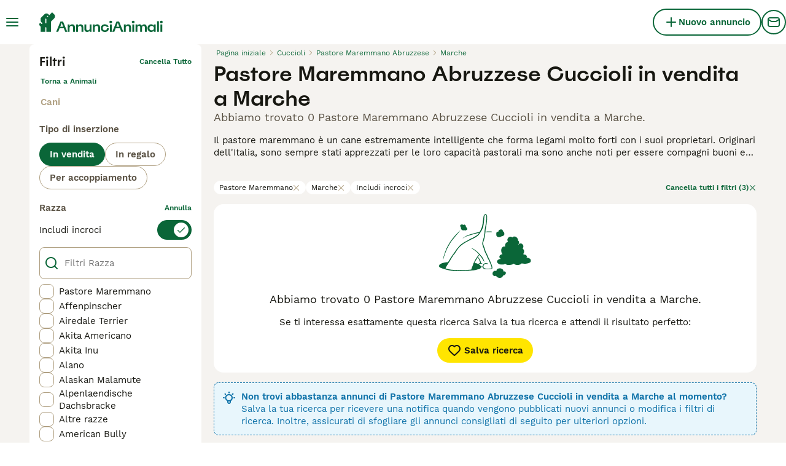

--- FILE ---
content_type: application/javascript; charset=UTF-8
request_url: https://www.annuncianimali.it/_next/static/chunks/2889-e0b4e53ada8795e6.js
body_size: 10370
content:
"use strict";(self.webpackChunk_N_E=self.webpackChunk_N_E||[]).push([[2889],{5037:e=>{e.exports=JSON.parse('{"all":"tutti","breedDirectory":{"birds":"","cats":"gatti-razze","dogs":"cani-razze","rabbits":"razze di conigli"},"local":"Locale","nearMe":"vicino a me","page":"pagina","queryKeys":{"additionalCategory":"categoria aggiuntiva","advertiserType":"inserzionistaTipo","birthYear":"anno di nascita","bitSize":"dimensione del bit","bitType":"","bootSize":"","breed":"razza","bridleCaparisonSize":"","condition":"condizione","countryOfOrigin":"Paese d\'origine","dateOfBirth":"dataDiNascita","distance":"distanza","employmentType":"Tipo di impiego","exclude":"escludi","excludePureBredParents":"excludePureBredParents","expires":"scade","gender":"Genere","generation":"generazione","genericSize":"","height":"altezza","helmetSize":"dimensione casco","includeMixWithPureParent":"includeMixConPureParent","keyword":"parolaChiave","levelDressage":"","levelJumping":"","livingArea":"","mainCategory":"Categoria Principale","page":"pagina","pet":"Animale","petStatus":"Stato dell\'animale","price":"prezzo","quiltSize":"","quiltType":"","registered":"Con Pedigree","rooms":"","saddleCaparisonType":"tipografia","saddleSize":"sadelstorlek","saddleWidth":"bomvidd","searchLocation":"ricercaPosizione","sellerRating":"","sex":"sesso","sort":"ordinare","sub-category":"Sottocategoria","support":"assistenza"},"search":{"listings":{"accessories":{"listingType":{"forSale":"vendita","wanted":"cerco"}},"base":"cerca","horses":{"listingType":{"forSale":"vendita","forStud":"accoppiamento","wanted":"cerco"}},"pets":{"cats":{"forSale":"gatti"},"dogs":{"forSale":"cani"},"listingType":{"forAdoption":"regalo","forSale":"vendita","forStud":"accoppiamento","wanted":"cerco"}},"properties":{"listingType":{"forAdoption":"","forSale":"vendita","wantToRent":"voler affittare","wantToSell":"voler vendere"}},"services":{"listingType":{"offered":"offerto","wanted":"cerco"}}}},"sort":{"cheapestFirst":"Il pi\xf9 economico prima","distance":"Distanza","mostExpensiveFirst":"Il pi\xf9 costoso prima","newestFirst":"Prima i pi\xf9 nuovi","oldestFirst":"Prima i pi\xf9 vecchi","relevance":"Pertinenza"}}')},18250:e=>{e.exports=JSON.parse('{"addListing":"Nuovo annuncio","addListingMobile":"Annuncio","ariaChatPageLink":"Chat","ariaMainMenuToggle":"Menu principale Commutazione","ariaProfileDropdownToggle":"Menu a discesa del profilo Attiva/disattiva","backToMainAccount":"","goBack":"Torna indietro","leftActionButton":"Trova un animale","logout":"Disconnettersi","mainProfile":"","representing":"","rightActionButton":"Iscriviti come allevatore","searchInputHeader":"Cerca","searchInputPlaceholder":"Cerca animali domestici, accessori, servizi, eventi...","seeAllBreederProfiles":"","selectBreederProfile":"Torna indietro","selectedProfile":"","signIn":"Accedi","switchingProfile":"","switchProfile":"","userAvatarAlt":"{{name}} Avatar","userLinks":{"bankDetails":"Dettagli della banca","login":"Accedi","managedAds":"","myAccount":"Il mio account","myAdverts":"I miei annunci","myBreederProfile":"Il mio profilo","myBreeders":"Profili allevatori","myDeposits":"I miei depositi","myFavoriteAdverts":"Annunci preferiti","myPets":"I miei animali domestici","myProfile":"Il Mio Account","mySavedSearches":"Avvisi di ricerca salvati","settings":"Impostazioni","signUp":"Iscriviti"},"welcomeBack":"Bentornato"}')},33251:e=>{e.exports=JSON.parse('{"Breeder":{"description":"Questo account \xe8 per allevatori, sia professionisti che amatoriali, che pubblicano annunci di frequente.","title":"Allevatore"},"CompanyFree":{"description":"Per le aziende che desiderano utilizzare AnnunciAnimali per fare pubblicit\xe0. Gli animali non possono essere pubblicizzati con questo account.","title":"Azienda"},"CompanyLarge":{"title":"Azienda"},"CompanyMedium":{"title":"Azienda"},"CompanySmall":{"title":"Azienda"},"FeaturedBreeder":{"title":"Allevatore"},"FeaturedIndividual":{"title":"Privato"},"FeaturedRescue":{"title":"Associazioni Canili"},"FindAPet":{"description":"","title":""},"HomeAPet":{"description":"","title":""},"Individual":{"description":"Per chi vende una sola cucciolata o un solo animale domestico e non pubblica regolarmente.","title":"Privato"},"KcLicensedBreeder":{"title":"Allevatore con Affisso"},"LicensedBreeder":{"title":"Allevatore con Affisso"},"Marketer":{"description":"For users who help breeders upload their listings.","title":"Marketer"},"Rescue":{"description":"Questo \xe8 per associazioni di volontariato e canili o gattili registrati in Italia. \xc8 richiesta una identificazione ufficiale.","title":"Associazioni Canili"},"StudService":{"description":"","title":""}}')},33779:e=>{e.exports=JSON.parse('{"categoryAttributeOptions":{"pets":{"cats":{"breed":{"abyssinian":"Abissino","bengal":"Bengala","birman":"Burmese","britishLonghair":"British","burmese":"Sacro di Birmania","chartreux":"Certosino","cornishRex":"Cornish Rex","devonRex":"Devon Rex","european":"Europeo","exotic":"Exotic Shorthair","khaoManee":"Khao Manee","kurilianBobtail":"Kurilian Bobtail","maineCoon":"Maine Coon","mixedBreed":"Meticcio","munchkin":"Munchkin","norwegianForestCat":"Norvegese","otherBreed":"Altre razze","persian":"Persiano","ragdoll":"Ragdoll","russianBlue":"Blu di Russia","savannah":"Savannah","scottishFold":"Scottish","siamese":"Siamese","siberian":"Siberiano","sphynx":"Sphynx","thai":"Thai","toyger":"Toyger","turkishAngora":"Angora turco"},"registered":{"aFEF":"AFEF","aGI":"AGI","aNFI":"ANFI","aSFE":"","cFA":"","fIAF":"FIAF","fIFe":"ENFI","gCCF":"","tICA":"","wFC":""},"sex":{"female":"Femmina","male":"Maschio"}},"dogs":{"breed":{"affenpinscher":"Affenpinscher","airedaleTerrier":"Airedale Terrier","akita":"Akita Inu","alaskanMalamute":"Alaskan Malamute","alpenDachsbracke":"Alpenlaendische Dachsbracke","americanAkita":"Akita Americano","americanBully":"American Bully","americanCockerSpaniel":"Cocker americano","americanHairlessTerrier":"American Hairless Terrier","americanStaffordshireTerrier":"American Staffordshire","anatolianShepherd":"Pastore dell’Anatolia","angloFrancaisDePetiteVenerie":"Anglo Francais de Petite Venerie","appenzellerMountainDog":"Bovaro dell\'Appenzell","ariegeois":"Ariegeois","australianCattleDog":"Australian Cattledog","australianKelpie":"Australian Kelpie","australianShepherd":"Australian Shepherd","australianSilkyTerrier":"Australian Silky Terrier","bandog":"Bandog","basenji":"Basenji","bassetFauveDeBretagne":"Basset Fauve De Bretagne","bassetGriffonVendeen":"Griffon Vendeen","bassetHound":"Bassethound","bavarianMountainHound":"Segugio Bavarese","beagle":"Beagle","beardedCollie":"Bearded Collie","beauceron":"Beauceron","bedlingtonTerrier":"Bedlington","belgianShepherdDog":"Pastore Belga","bergamasco":"Pastore Bergamasco","berneseMountainDog":"Bovaro del Bernese","bichonFrise":"Bichon","biewerTerrier":"Biewer Terrier","blackRussianTerrier":"Terrier Nero Russo","bloodhound":"Bloodhound","bolognese":"Bolognese","borderCollie":"Border Collie","borderTerrier":"Border Terrier","bostonTerrier":"Boston Terrier","bouvierDesFlandres":"Bovaro delle Fiandre","boxer":"Boxer","braccoItaliano":"Bracco","briard":"Briard","brittanySpaniel":"Breton","broholmer":"Broholmer","bucovinaShepherd":"Ciobanesc de Bucovina","bullmastiff":"Bullmastiff","bullTerrier":"Bull Terrier","cairnTerrier":"Cairn Terrier","canadianEskimoDog":"Canadian Eskimo Dog","caneCorso":"Cane Corso","caneDelleAlpiApuane":"Cane delle Alpi Apuane","carpathianShepherdDog":"Pastore dei Carpazi","catalanSheepdog":"Pastore Catalano","caucasianShepherdDog":"Pastore del Caucaso","cavalierKingCharlesSpaniel":"Cavalier King","cavapoo":"Cavapoo","centralAsianShepherd":"Pastore Asia Centrale","chesapeakeBayRetriever":"Chesapeake Bay Retriever","chihuahua":"Chihuahua","chowChow":"Chow Chow","cirnecoDellEtna":"Cirneco dell\'Etna","cockapoo":"Cockapoo","cockerSpaniel":"Cocker","collie":"Collie","coonhound":"Black and Tan Coonhound","cotonDeTulear":"Coton de Tulear","croatianSheepdog":"Pastore Croato","czechoslovakianWolfdog":"Lupo Cecoslovacco","dachshund":"Bassotto","dalmatian":"Dalmata","dobermann":"Dobermann","dogoArgentino":"Dogo Argentino","dogueDeBordeaux":"Dogue de Bordeaux","dutchSheepdog":"Schapendoes","dutchShepherd":"Pastore Olandese","englishBulldog":"Bulldog","englishSetter":"Setter Inglese","englishSpringerSpaniel":"Springer Spaniel Inglese","englishToyTerrier":"English Toy Terrier","entlebucherMountainDog":"Bovaro dell\'Entlebuch","eurasier":"Eurasier","filaBrasileiro":"Fila Brasileiro","finnishLapphund":"Lapinkoira","finnishSpitz":"Spitz Finnico","flatCoatedRetriever":"Flat Coated","foxhound":"Foxhound","foxTerrier":"Fox Terrier","frenchBulldog":"Bulldog Francese","gasconSaintongeois":"Gascon Saintongeois","germanShepherd":"Pastore Tedesco","germanShorthairedPointer":"Kurzhaar","germanSpaniel":"Spaniel Tedesco","germanWirehairedPointer":"Drahthaar","giantSchnauzer":"Schnauzer Gigante","goldenRetriever":"Golden Retriever","gordonSetter":"Setter Gordon","greatDane":"Alano","greaterSwissMountainDog":"Grande Bovaro Svizzero","greyhound":"Levriero","griffonBlueDeGascogne":"Griffon Bleu De Gascogne","griffonNivernais":"Griffon Nivernais","hannoverHound":"Segugio di Hannover","hovawart":"Hovawart","hungarianPuli":"Puli","hungarianPumi":"Pumi","hungarianVizsla":"Vizsla","ibizanHound":"Podenco Ibicenco","irishSetter":"Setter Irlandese","irishTerrier":"Irish Terrier","italianSpinone":"Spinone","jackRussell":"Jack Russell","jagdterrier":"Jagdterrier","japaneseChin":"Chin","japaneseShibaInu":"Shiba Inu","japaneseSpitz":"Spitz Giapponese","karelianBearDog":"Cane da Orso della Carelia","keeshond":"Wolfspitz","kerryBlueTerrier":"Kerry Blue Terrier","komondor":"Komondor","kooikerhondje":"Kooikerhondje","labradorRetriever":"Labrador","lagottoRomagnolo":"Lagotto","lakelandTerrier":"Lakeland Terrier","landseer":"Landseer","leonberger":"Leonberger","lhasaApso":"Lhasa Apso","maltese":"Maltese","maltipoo":"Maltipoo","manchesterTerrier":"Manchester Terrier","mannaraDog":"Cane di Mannara","maremmaSheepdog":"Pastore Maremmano","mastiff":"Mastino Napoletano","miniatureAmericanShepherd":"Miniature American Shepherd","miniatureBullTerrier":"Bull Terrier Mini","miniaturePinscher":"Pinscher Miniatura","miniaturePoodle":"Barboncino","miniatureSchnauzer":"Mini Schnauzer","mixedBreed":"Meticcio","newfoundland":"Terranova","norfolkTerrier":"Norfolk Terrier","norwichTerrier":"Norwich Terrier","novaScotiaDuckTollingRetriever":"Nova Scotia Duck Tolling Retriever","oldEnglishSheepdog":"Bobtail","oropaShepherd":"Pastore di Oropa","otherBreed":"Altre razze","papillon":"Papillon","parsonRussell":"Parson Russell","pastoreDellaLessiniaEDelLagorai":"Pastore della Lessinia e del Lagorai","pekingese":"Pechinese","pinscherGerman":"Pinscher Tedesco","pitbullTerrier":"Pitbull","pointer":"Pointer","pomeranian":"Volpino Pomerania","pomsky":"Pomsky","poodle":"Barbone","porcelaine":"Porcelaine","portugueseWaterDog":"Cao de Agua","posavacHound":"Segugio Posavatz","presaCanario":"Presa Canario","pug":"Carlino","pyreneanMastiff":"Mastino dei Pirenei","pyreneanMountainDog":"Cane da Montagna dei Pirenei","ratoneroBodegueroAndaluz":"Bodeguero","rhodesianRidgeback":"Rhodesian Ridgeback","romanianMioriticShepherdDog":"Ciobanesc Mioritic","rottweiler":"Rottweiler","russianToyTerrier":"Russkiy Toy","saarloosWolfdog":"Saarloos","saintBernard":"San Bernardo","samoyed":"Samoiedo","sardinianShepherdDog":"Pastore Fonnese","sarplaninac":"Pastore di Ciarplanina","schipperke":"Schipperke","schnauzer":"Schnauzer","scottishTerrier":"Scottish Terrier","sealyhamTerrier":"Sealyham Terrier","segugioDellAppennino":"Segugio dell\'Appennino","segugioItaliano":"Segugio","segugioMaremmano":"Segugio Maremmano","serbianHound":"Segugio Serbo","sharPei":"Shar Pei","shetlandSheepdog":"Shetland Sheepdog","shihpoo":"Shihpoo","shihTzu":"Shih Tzu","shikoku":"Shikoku","siberianHusky":"Husky","silaSheepdog":"Pastore della Sila","skyeTerrier":"Skye Terrier","slovakKopov":"Slovensky Kopov","softCoatedWheatenTerrier":"Irish Soft Coated Wheaten Terrier","spanishMastiff":"Mastino Spagnolo","spitz":"Spitz","staffordshireBullTerrier":"Staffordshire","swissHound":"Segugio Svizzero","thaiRidgeback":"Thai Ridgeback","tibetanMastiff":"Tibetan Mastiff","tibetanSpaniel":"Tibetan Spaniel","tosa":"Tosa","toyPoodle":"Barboncino Toy","transylvanianHound":"Segugio della Transilvania","volpino":"Volpino Italiano","weimaraner":"Weimaraner","welshCorgiCardigan":"Corgi Cardigan","welshCorgiPembroke":"Corgi Pembroke","welshSpringerSpaniel":"Welsh Springer Spaniel","welshTerrier":"Welsh Terrier","westHighlandTerrier":"West Highland","whippet":"Whippet","whiteSwissShepherd":"Pastore Svizzero","wirehairedPointingGriffon":"Griffone a Pelo Duro","xoloitzcuintle":"Xoloitzcuintle","yakutskLaika":"Yakutian Laika","yorkshireTerrier":"Yorkshire"},"generation":{"f1":"F1","f1B":"F1B","f1BB":"F1BB","f2":"F2","f2B":"F2B","f3":"F3","f4":"F4","multigen":"Multigen","p":"P"},"registered":{"aca":"","akc":"","apri":"","asdr":"","ckc":"","ica":"ICA","iccf":"","other":"","ukc":""},"sex":{"female":"Femmina","male":"Maschio"}},"listingType":{"forAdoption":"In regalo","forSale":"In vendita","forStud":"Per accoppiamento","wanted":"Cerco"}}},"categoryAttributes":{"additionalCategory":"","appliesAtCollectionDay":"Valido il giorno del ritiro","birthYear":"","bitSize":"Dimensione del bit","bitType":"","bootSize":"","brand":"","breed":"Razza","bridleCaparisonSize":"","buildingYear":"Anno di costruzione","certificateNumber":"CITES Article 10 Certificate Number","clubRegistration":"Registrazione al club","condition":"","countryOfOrigin":"","d-d":"","d-s":"","dam":"","dateOfBirth":"Data di nascita","endangeredSpecies":"","eventEnd":"","eventStart":"","externalLink":"","fatherBreed":"Razza del padre","gender":"","generation":"Generazione","genericSize":"","healthChecked":"Il cucciolo ha effettuato i controlli veterinari?","hectars":"","height":"","helmetSize":"","isBreeder":"Sono io l\'allevatore/proprietario dell\'animale domestico\\n","kennel":"Avr\xe0 il pedigree al momento della consegna?","kennelRegistered":"Avr\xe0 il pedigree al momento della consegna?","kennelRegistration":"Registrazione KC","levelDressage":"","linkBlup":"","linkTDB":"","listingType":"Tipo di inserzione","livingArea":"","loadWeight":"","lvlJumping":"","mainCategory":"","microchipID":"ID / Microchip (non obbligatorio)","microchipped":"Avr\xe0 il microchip al momento della consegna?","model":"","motherBreed":"Razza della madre","motherPicture":"Foto della madre","name":"","neutered":"L\'animale \xe8 stato castrato?\\n","numberOfFemales":"Numero esemplari femmine","numberOfMales":"Numero esemplari maschi","parentsHealthTested":"I genitori sono sottoposti a test di salute","petsAtCollectionDay":"Animali il giorno del ritiro","quiltSize":"","quiltType":"","readyToLeave":"Pronto per essere ceduto","registered":"Il gattino/gatto ha un pedigree","rooms":"","s-d":"","s-s":"","saddleCaparisonType":"","saddleSize":"","saddleWidth":"","sex":"","sire":"","sub-category":"","totalWeight":"","treatedForWorms":"L\'animale \xe8 stato trattato per vermi e pulci?","type":"Pronto per essere ceduto","vaccinations":"L\'animale ha tutte le vaccinazioni?","viewedWith":"L\'animale pu\xf2 essere mostrato con la madre?","viewedWithMother":"L\'animale pu\xf2 essere mostrato con la madre?","year":""}}')},40939:e=>{e.exports=JSON.parse('{"accessories":{"carriage":"","horseEquipment":"","horsesAccessories":"Accessori per cavalli","information":"informazione","name":"Accessori","other":"","riderEquipment":"","transport":"","trotting":""},"pets":{"birds":"Uccelli","buyingGuide":"","cats":"Gatti","dogs":"Cani","fish":"Pesce","hastnetdogs":"","horses":"","information":"Informazioni sugli animali","invertebrates":"Invertebrati","listingType":{"forAdoption":"In regalo","forSale":"In vendita","forStud":"Per accoppiamento","wanted":"Cerco"},"livestock":"Bestiame","name":"Animali","poultry":"Pollame","rabbits":"conigli","reptiles":"Rettili","rodents":"","sellingGuide":""},"properties":{"appartment":"Appartamento","farm":"Fattorie","information":"Informazioni sulla propriet\xe0","land":"Terreni","listingType":{"forAdoption":"In affitto","forSale":"In vendita","wanted":"Ricercato"},"name":"Propriet\xe0"},"services":{"breeding":"","dog_walking":"Cane da passeggio","foderhast":"","horse_corider":"Condivisione di cavalli","horseBoarding":"","horseFeed":"","horseJobs":"","horseRidesAndHolidays":"","horseService":"","horseTraining":"","looseHousing":"","name":"Servizi","other":"Altri servizi","pasture":"Pascolo","summerHorse":""},"singular":{"pets":{"birds":"Uccello","cats":"Gatto","dogs":"Cane","fish":"Pesce","horses":"Cavallo","invertebrates":"Invertebrati","livestock":"Bestiame","name":"Animale","poultry":"Pollame","rabbits":"Coniglio","reptiles":"Rettile","rodents":"Roditore"}}}')},44160:e=>{e.exports=JSON.parse('{"field":{"afterStart":"Dovrebbe essere successivo alla data di inizio","atLeast8Weeks":"Almeno 8 settimane dalla nascita","atLeastOneMustBeSelected":"","atLeastWeeks":"Almeno {{weeks}} settimane dalla nascita","booleanTrue":"Deve essere spuntato","cannotChangeBreed":"Non \xe8 possibile cambiare la razza","catsMicrochipRequired":"Tutti i gatti devono essere dotati di microchip entro l\'et\xe0 di 20 settimane","checkedBecauselucyLaw":"Dal momento che dichiari che il tuo animale domestico ha meno di 6 mesi, dovresti essere l\'allevatore originale di questo animale domestico.","dateEarlierThan":"","dateLaterThan":"Il campo {{label}} deve essere successivo a {{date}}","dateTooFarInFuture":"Fino a {{weeks}} settimane da adesso","dateTooFarInThePast":"Up to {{years}} years into the past","depositRequiredFreshSellerDogsForSale":"Si prega di scegliere l\'importo del deposito richiesto prima di poter procedere","depositValueIsNotInteger":"Il valore del deposito deve essere un numero intero","dogsMicrochipRequired":"Tutti i cani nel Regno Unito devono essere microchippati all\'et\xe0 di otto settimane.","email":"Dovrebbe essere un\'e-mail","emailSubaddressingDisallowed":"Non supportiamo il sottoindirizzamento nelle e-mail (segno “+”) sulla nostra piattaforma.","fatherBreedRequired":"Il campo “Razza del padre” \xe8 obbligatorio.","forcedDeposit":"Devi abilitare i depositi per questo elenco.","incorrectLocation":"Assicurati di inserire un codice postale italiano. Sono accettati solo i codici postali dall\'Italia.","integer":"I decimali non sono ammessi","invalidDepositOption":"Opzione di deposito selezionata non valida.","invalidPetVideoLink":"L’URL deve essere un link a YouTube o Vimeo","invalidPostcode":"Codice postale non valido","isDate":"Dovrebbe essere una data","isNumber":"{{path}} dovrebbe essere un numero","isPassword":"Tra 8 e 64 caratteri, includendo almeno una lettera maiuscola e un carattere speciale (come []/()*%#$), e senza spazi ai bordi.","isString":"Dovrebbe essere una stringa","isToday":"La data di nascita del tuo animale domestico, non oggi","length":"Dovrebbe essere esattamente {{length}} caratteri","lettersWithSpecialCharacters":"Ops! Solo lettere (a-z) o questi caratteri speciali (,-\')","locationRequired":"Inserisci il tuo <b>codice postale completo</b> nel campo di inserimento (NON inserire un indirizzo)","matchPassword":"Le password devono coincidere","maxArrayLength":"Max {{max}} elementi consentiti","maxLength":"Dovrebbe contenere al massimo {{max}} caratteri","maxNumberOfPetsInLitter":"Il numero totale di animali maschi e femmine nella lettiera non deve essere superiore {{max}}","maxPrice":"Dovrebbe essere inferiore a {{currency}}{{max}}","maxValue":"Dovrebbe essere inferiore a {{max}}","minArrayLength":"Almeno {{min}} elementi richiesti","minLength":"Dovrebbe contenere almeno {{min}} caratteri","minLengthDigits":"Dovrebbe essere almeno {{min}} cifre","minNegotiationPrice":"","minNumberOfPetsInLitter":"Il numero totale di animali domestici maschi e femmine nella cucciolata non deve essere inferiore a {{min}}","minValue":"Dovrebbe essere almeno {{min}}","motherBreedRequired":"Il campo “Razza della madre” \xe8 obbligatorio.","noEmojis":"Le emoji non sono consentite.","notABoolean":"Non un booleano","notATimezone":"Non \xe8 un fuso orario valido","oneOf":"\xc8 necessario selezionare un valore","onlyLetters":"Dovrebbe contenere solo lettere","onlyLocation":"Scegli una localit\xe0 valida dall\'elenco.","passwordHint":"Almeno 8 caratteri, almeno 1 lettera maiuscola e un carattere speciale, senza spazi vuoti.","petPriceTooSmall":"Per ogni animale in lettiera \xe8 necessario un prezzo minimo di €{{min}}.","pleaseSpecify":"Specificare per continuare.","priceTooSmall":"Gli animali necessitano di un prezzo minimo di € {{min}}","required":"Campo obbligatorio","requiredWhenUnder3Months":"Deve essere spuntato quando l\'animale ha meno di 3 mesi","requiredWhenUnder6Months":"Deve essere spuntato quando l\'animale ha meno di 6 mesi.","samePassword":"La nuova password corrisponde a quella attuale","sameValue":"Questo valore era gi\xe0 selezionato in un altro campo. Si prega di sceglierne uno diverso","selectOneOption":"Selezionare un\'opzione per continuare.","tooManyIds":"Ci sono pi\xf9 ID che animali","url":"Questo non \xe8 un URL valido. Un URL valido dovrebbe contenere http(s) e www: https://www.annuncianimali.it","websiteIsInvalid":"Il sito web non \xe8 valido"},"listing":{"isChangingDobAfterExpiry":"Non \xe8 possibile modificare la data di nascita dopo la scadenza dell\'annuncio. Si prega di creare un nuovo annuncio!","noLitterBreedProvided":"Non siamo riusciti a calcolare la razza, questo potrebbe essere dovuto a problemi di internet, per favore controlla la tua connessione internet e riseleziona le razze dei genitori. Il tuo annuncio \xe8 memorizzato sul tuo computer; se il problema persiste, prova a inviarlo di nuovo pi\xf9 tardi."},"mustMatchAccountNumber":"Ripetere il numero di conto","path":{"password":{"confirmPassword":"Conferma password","password":"Password\\n"},"phoneNumber":{"number":"Numero di telefono"}}}')},84778:e=>{e.exports=JSON.parse('{"addMedia":"Aggiungi foto/video","addMediaLabel":"Aggiungi foto/video","addPhoto":"Aggiungi foto","addPhotosAndVideos":"Aggiungi foto e video","advert":"Annuncio","all":"Tutti","apple":"Apple","ariaCloseMainMenu":"Chiudi il menu principale","avatar":"Avatar","back":"Indietro","backHome":"Torna alla pagina iniziale","backTo":"Torna a","bankId":"ID banca","boosted":"Evidenza","cancel":"Annullare","cannotCallYourself":"Non puoi chiamare te stesso.","cannotMessageYourself":"Non puoi inviare messaggi a te stesso.","chat":{"blockUserTitle":"Blocca utente"},"choose":"Scegliere","chooseCategory":"Scegli la categoria","clear":"annulla","clearAll":"Cancella tutto","close":"Chiudere","confirm":"Confermare","confirmChanges":"Conferma le modifiche","contactMe":"","contactSupport":"","day_one":"giorno","day_0":"","day_1":"","day_2":"","day_3":"","day_other":"giorni","deposit":"Deposito","done":"","dontAllow":"Non consentire","downloadAppBanner":{"button":"","content":"","title":""},"dueIn":"In scadenza","edit":"Modifica","email":"E-mail","emptyResults":"Ops, sembra che non ci siano risultati per la tua ricerca.","emptyResultsIconAlt":"Risultati vuoti","enlarge":"Ingrandire","error":"Errore","excludePureBredParents":"Incrocio","facebook":"Facebook","facebookMessenger":"Facebook Messenger","feedback":"Feedback","female":"femmina","fileUploadError":"Si \xe8 verificato un errore durante il caricamento del file ( {{fileName}} ), prova a caricare di nuovo!","filters":"Filtri","find":"Trova","from":"partire dal","galleryImageAlt":"Immagine della galleria {{count}}","geolocation":{"ariaMyLocation":"Trova la mia posizione","countryNotSupported":"Al momento non supportiamo il vostro paese.","notSupported":"Il tuo browser non supporta la geolocalizzazione.","permissionDenied":"L\'utente ha rifiutato la richiesta di geolocalizzazione.","positionUnavailable":"Le informazioni sulla posizione non sono disponibili.","timeout":"La richiesta di ottenere la posizione dell\'utente \xe8 scaduta."},"goBack":"Indietro","google":"Google","home":"Pagina iniziale","hour_one":"ora","hour_0":"","hour_1":"","hour_2":"","hour_3":"","hour_other":"ora","hybrid":"Ibrido","idNotVerified":"non verificato","idResultsPending":"Verifica in attesa","idVerified":"identit\xe0 verificata","image":"Immagine","in":"a","justBorn":"Appena nato","justBornToday":"Appena nato oggi","lessInfo":"Meno informazioni","lessThanOneMonth":"Meno di 1 mese","listingAgeLabel":"Et\xe0:","listingThumbnailLabel":"Elenco","loading":"","loadMore":"Mostra altre","location":"Posizione","login":"Accedi","loginWithSocialError":"Impossibile accedere con i social","male":"maschio","managePermissions":"Gestisci autorizzazioni","max":"Max {{title}}","message":"Messaggio","messages":"Messaggi","min":"Min {{title}}","minute_one":"minuto","minute_0":"","minute_1":"","minute_2":"","minute_3":"","minute_other":"minuti","month_one":"mese","month_0":"","month_1":"","month_2":"","month_3":"","month_backup_one":"mese","month_backup_other":"mesi","month_other":"mesi","moreInfo":"Maggiori informazioni","nearYou":"vicino a te","nestedImpersonationProhibited":"","new":"Nuovo","newAdvert":"Nuovo","nextPage":"Pagina successiva","no":"No","noInternetConnection":"Nessun collegamento a Internet","notification":{"permission":{"goToSettings":""}},"notifications":{"permission":{"goToSettings":"Vai a Impostazioni","message":"Ti stai perdendo notifiche istantanee per messaggi di chat, aggiornamenti di annunci e altro ancora.","title":"Consenti notifiche"}},"ok":"Bene","only":"","or":"o","other":"Altro","outOf":"fuori da","page":"Pagina","page404":"Spiacenti, la pagina che hai visitato non esiste.","pageTitle":"{{title}} | AnnunciAnimali","pet":"Animale","phone":"Telefono","phoneReveal":{"warning":{"daily":"Hai 1 richiesta di visualizzazione del numero di telefono disponibile per oggi su {{phoneNumberRevealDailyLimit}}. Sapevi che i venditori preferiscono la chat?","monthly":"Hai 1 richiesta di visualizzazione del numero di telefono disponibile per questo mese su {{phoneNumberRevealMonthlyLimit}}. Il tuo limite verr\xe0 ripristinato 30 giorni dopo la tua prima richiesta. Sapevi che i venditori preferiscono la chat?"}},"photosAndVideosShownInAllAds":"Foto e video mostrati in tutti gli annunci","pinterest":"Pinterest","popular":"Popolare","pressToPlay":"premi per giocare","previousPage":"Pagina precedente","profile":"Profilo","readMore":"Per saperne di pi\xf9","ready":"Confermare","reject":"Rifiutare","room_one":"{{count}} stanza","room_other":"{{count}} stanze","room_0":"","room_1":"","room_2":"","room_3":"","save":"Salva","saved":"Preferiti","search":"Cerca","second_one":"secondi","second_0":"","second_1":"","second_2":"","second_3":"","second_other":"secondi","setAsFatherBreed":"Imposta lo stesso del padre","setAsMotherBreed":"Imposta lo stesso della madre","showLess":"Mostra meno","showMore":"Mostra di pi\xf9","showPhoneNumber":"Mostra numero di telefono","showResults":"Mostra risultati","startTyping":"Inizia a scrivere...","submit":"Invia","success":{"details":"Perch\xe9 non approfittare del tempo di attesa per migliorare il tuo account di allevatore?","divider":"o","myAdverts":"Vai Ai Miei Annunci","nextSteps":"Prossimi passi","nextStepsText":"Completa queste azioni per massimizzare il potenziale del tuo annuncio","subtitle":"La pubblicazione del tuo annuncio potrebbe richiedere alcuni minuti.","title":"Congratulazioni, hai completato il tuo annuncio!"},"suggestions":"Suggerimenti:","to":"per","today":"Oggi","tryAgain":"Riprova","twitter":"Twitter","under":"a {{maxPrice}}€","units":{"kilometers_one":"chilometro","kilometers_0":"","kilometers_1":"","kilometers_2":"","kilometers_3":"","kilometers_other":"chilometri","miles_one":"miglio","miles_other":"miglia","miles_0":"","miles_1":"","miles_2":"","miles_3":"","short":{"kilometers":"km","miles":"mi"}},"unknownError":"Errore sconosciuto, aggiorna e riprova","unknownErrorMobile":"","updateProfileTile":{"description":"Attira pi\xf9 interesse e trova casa agli animali pi\xf9 velocemente con un profilo di allevatore completo.","link":"Aggiorna il mio profilo","title":"Crea fiducia con gli acquirenti con un profilo eccellente"},"viewAllPhotos":"Visualizza tutte le foto","warning":"Errore","week_one":"settimana","week_0":"","week_1":"","week_2":"","week_3":"","week_in_one":"tra {{count}} settimana ( {{date}} )","week_in_other":"tra {{count}} settimane ( {{date}} )","week_in_0":"","week_in_1":"","week_in_2":"","week_in_3":"","week_other":"settimane","welcomeBack":"Bentornato","whatsapp":"WhatsApp","year_one":"anni","year_0":"","year_1":"","year_2":"","year_3":"","year_other":"anni","yes":"S\xec"}')},99236:e=>{e.exports=JSON.parse('{"appStoreIconAlt":"Icona dell\'app store","copyright":"\xa9 Copyright","forSale":"In vendita","googlePlayStoreIconAlt":"Icona di Google Play","information":{"aboutUs":"Chi siamo","articles":"Articoli","heading":"Informazioni","press":"Premere","privacy":"politica sulla riservatezza","support":"Assistenza","terms":"Termini e Condizioni"},"ourBrands":"I nostri marchi:","policyText":"AnnunciAnimali.it utilizza i cookie su questo sito per migliorare la tua esperienza utente. L\'uso di questo sito Web e di altri servizi implica l\'accettazione dei <termsLink> Termini e Condizioni</termsLink> e<privacyLink> Privacy e Cookie Policy</privacyLink> di AnnunciAnimali. Puoi<manageCookiesLink> gestire le preferenze</manageCookiesLink> in ogni momento.","version":"Versione"}')}}]);

--- FILE ---
content_type: application/javascript; charset=UTF-8
request_url: https://www.annuncianimali.it/_next/static/chunks/4560.35dd70e3382fae13.js
body_size: 3122
content:
(self.webpackChunk_N_E=self.webpackChunk_N_E||[]).push([[4560],{6662:e=>{e.exports={sidebarContentWrapper:"SidebarContent_sidebarContentWrapper__ijNW6",sidebarContentTitle:"SidebarContent_sidebarContentTitle__an66q"}},23166:e=>{e.exports={sidebarNestedButton:"SidebarNested_sidebarNestedButton__ESB8i"}},36933:(e,i,a)=>{"use strict";a.d(i,{y:()=>o});var l=a(14232),n=a(41946),t=a.n(n);let r=new(a(40248)).u("scrollPosition"),s=()=>{document.body.style.overflow="hidden",document.body.style.position="fixed",document.body.style.width="100%"},d=()=>{document.body.style.removeProperty("overflow"),document.body.style.removeProperty("position"),document.body.style.removeProperty("width")};function o(e,i=!0){let{saveScrollPos:a,restoreScrollPos:n}={saveScrollPos:()=>{let e={x:window.scrollX,y:window.scrollY};r.setItem(e)},restoreScrollPos:()=>{let e=r.getItem();if(e){let i={x:window.scrollX,y:window.scrollY};e&&!t()(e,i)&&(window.scrollTo(e.x,e.y),r.removeItem())}}};return(0,l.useEffect)(()=>{if(e)return i&&a(),s(),()=>{d(),i&&n()}},[e,i]),{enableBodyScroll:d,disableBodyScroll:s}}},37390:e=>{e.exports={sidebarLink:"SidebarLink_sidebarLink__oCFOo",sidebarLinkAll:"SidebarLink_sidebarLinkAll__Wgapr"}},55110:e=>{e.exports={sidebarNodesWrapper:"SidebarHeader_sidebarNodesWrapper__bNgKb",sidebarNodeButtonText:"SidebarHeader_sidebarNodeButtonText__6Nb_Y",sidebarNodeButton:"SidebarHeader_sidebarNodeButton__fC55j",sidebarCloseButton:"SidebarHeader_sidebarCloseButton__JCqDc"}},58534:e=>{e.exports={sidebarText:"SidebarText_sidebarText__wq_3n"}},64560:(e,i,a)=>{"use strict";a.r(i),a.d(i,{Sidebar:()=>M});var l=a(37876),n=a(69241),t=a(14232);let r=JSON.parse('[{"id":-1,"header":null,"links":[{"isSeparator":true,"label":"Animali"},{"id":1000,"nested":true,"label":"Animali in vendita"},{"id":2000,"nested":true,"label":"Animali in regalo"},{"id":3000,"isLinkToAll":false,"label":"Animali per accoppiamento","href":"/accoppiamento/animali/"},{"id":4000,"isLinkToAll":false,"label":"Allevamenti","href":{"pathname":"/allevamenti/cani/","query":{}}},{"isSeparator":true,"label":"Risorse utili"},{"id":10000,"nested":true,"label":"Articoli e consigli per animali"},{"id":12000,"nested":true,"label":"Elenco delle razze"},{"isSeparator":true,"label":"Assistenza"},{"id":11000,"isLinkToAll":false,"label":"Portale assistenza e sicurezza","href":"https://support.annuncianimali.it/it/support/home"}]},{"id":1000,"header":"Animali in vendita","links":[{"id":1100,"isLinkToAll":true,"label":"Tutti gli animali in vendita","href":"/vendita/animali/"},{"id":1200,"nested":true,"label":"Cuccioli in vendita"},{"id":1300,"nested":true,"label":"Gattini in vendita"}]},{"id":1200,"header":"I cuccioli pi\xf9 popolari in vendita","links":[{"id":1210,"isLinkToAll":true,"label":"Tutti i cuccioli in vendita","href":"/vendita/cani/"},{"id":1220025,"isLinkToAll":false,"label":"Akita Inu In vendita","href":"/vendita/cani/akita-inu/"},{"id":1220010,"isLinkToAll":false,"label":"American Staffordshire In vendita","href":"/vendita/cani/american-staffordshire/"},{"id":1220028,"isLinkToAll":false,"label":"Australian Shepherd In vendita","href":"/vendita/cani/australian-shepherd/"},{"id":1220002,"isLinkToAll":false,"label":"Barboncino In vendita","href":"/vendita/cani/barboncino/"},{"id":1220009,"isLinkToAll":false,"label":"Bassotto In vendita","href":"/vendita/cani/bassotto/"},{"id":1220024,"isLinkToAll":false,"label":"Beagle In vendita","href":"/vendita/cani/beagle/"},{"id":1220014,"isLinkToAll":false,"label":"Border Collie In vendita","href":"/vendita/cani/border-collie/"},{"id":1220018,"isLinkToAll":false,"label":"Boxer In vendita","href":"/vendita/cani/boxer/"},{"id":1220030,"isLinkToAll":false,"label":"Breton In vendita","href":"/vendita/cani/breton/"},{"id":1220006,"isLinkToAll":false,"label":"Bulldog Francese In vendita","href":"/vendita/cani/bulldog-francese/"},{"id":1220017,"isLinkToAll":false,"label":"Bulldog In vendita","href":"/vendita/cani/bulldog/"},{"id":1220015,"isLinkToAll":false,"label":"Cane Corso In vendita","href":"/vendita/cani/cane-corso/"},{"id":1220029,"isLinkToAll":false,"label":"Carlino In vendita","href":"/vendita/cani/carlino/"},{"id":1220007,"isLinkToAll":false,"label":"categoriesInfo:categoryAttributeOptions.pets.dogs.breed.pinscher In vendita","href":"/vendita/cani/categoriesinfo-categoryattributeoptionspetsdogsbreedpinscher/"},{"id":1220022,"isLinkToAll":false,"label":"Cavalier King In vendita","href":"/vendita/cani/cavalier-king/"},{"id":1220000,"isLinkToAll":false,"label":"Chihuahua In vendita","href":"/vendita/cani/chihuahua/"},{"id":1220016,"isLinkToAll":false,"label":"Cocker In vendita","href":"/vendita/cani/cocker/"},{"id":1220031,"isLinkToAll":false,"label":"Dobermann In vendita","href":"/vendita/cani/dobermann/"},{"id":1220008,"isLinkToAll":false,"label":"Golden Retriever In vendita","href":"/vendita/cani/golden-retriever/"},{"id":1220023,"isLinkToAll":false,"label":"Husky In vendita","href":"/vendita/cani/husky/"},{"id":1220004,"isLinkToAll":false,"label":"Jack Russell In vendita","href":"/vendita/cani/jack-russell/"},{"id":1220001,"isLinkToAll":false,"label":"Labrador In vendita","href":"/vendita/cani/labrador/"},{"id":1220032,"isLinkToAll":false,"label":"Lagotto In vendita","href":"/vendita/cani/lagotto/"},{"id":1220003,"isLinkToAll":false,"label":"Maltese In vendita","href":"/vendita/cani/maltese/"},{"id":1220011,"isLinkToAll":false,"label":"Pastore Maremmano In vendita","href":"/vendita/cani/pastore-maremmano/"},{"id":1220005,"isLinkToAll":false,"label":"Pastore Tedesco In vendita","href":"/vendita/cani/pastore-tedesco/"},{"id":1220020,"isLinkToAll":false,"label":"Rottweiler In vendita","href":"/vendita/cani/rottweiler/"},{"id":1220021,"isLinkToAll":false,"label":"Segugio In vendita","href":"/vendita/cani/segugio/"},{"id":1220019,"isLinkToAll":false,"label":"Setter Inglese In vendita","href":"/vendita/cani/setter-inglese/"},{"id":1220027,"isLinkToAll":false,"label":"Shih Tzu In vendita","href":"/vendita/cani/shih-tzu/"},{"id":1220026,"isLinkToAll":false,"label":"Spitz In vendita","href":"/vendita/cani/spitz/"},{"id":1220013,"isLinkToAll":false,"label":"Volpino Pomerania In vendita","href":"/vendita/cani/volpino-pomerania/"},{"id":1220012,"isLinkToAll":false,"label":"Yorkshire In vendita","href":"/vendita/cani/yorkshire/"}]},{"id":1300,"header":"I gattini pi\xf9 popolari in vendita","links":[{"id":1310,"isLinkToAll":true,"label":"Tutti i gattini in vendita","href":"/vendita/gatti/"},{"id":1320016,"isLinkToAll":false,"label":"Abissino In vendita","href":"/vendita/gatti/abissino/"},{"id":1320009,"isLinkToAll":false,"label":"Bengala In vendita","href":"/vendita/gatti/bengala/"},{"id":1320015,"isLinkToAll":false,"label":"Blu di Russia In vendita","href":"/vendita/gatti/blu-di-russia/"},{"id":1320003,"isLinkToAll":false,"label":"British In vendita","href":"/vendita/gatti/british/"},{"id":1320007,"isLinkToAll":false,"label":"Certosino In vendita","href":"/vendita/gatti/certosino/"},{"id":1320014,"isLinkToAll":false,"label":"Devon Rex In vendita","href":"/vendita/gatti/devon-rex/"},{"id":1320010,"isLinkToAll":false,"label":"Exotic Shorthair In vendita","href":"/vendita/gatti/exotic-shorthair/"},{"id":1320017,"isLinkToAll":false,"label":"Kurilian Bobtail In vendita","href":"/vendita/gatti/kurilian-bobtail/"},{"id":1320001,"isLinkToAll":false,"label":"Maine Coon In vendita","href":"/vendita/gatti/maine-coon/"},{"id":1320011,"isLinkToAll":false,"label":"Norvegese In vendita","href":"/vendita/gatti/norvegese/"},{"id":1320002,"isLinkToAll":false,"label":"Persiano In vendita","href":"/vendita/gatti/persiano/"},{"id":1320005,"isLinkToAll":false,"label":"Ragdoll In vendita","href":"/vendita/gatti/ragdoll/"},{"id":1320000,"isLinkToAll":false,"label":"Sacro di Birmania In vendita","href":"/vendita/gatti/sacro-di-birmania/"},{"id":1320004,"isLinkToAll":false,"label":"Scottish In vendita","href":"/vendita/gatti/scottish/"},{"id":1320008,"isLinkToAll":false,"label":"Siamese In vendita","href":"/vendita/gatti/siamese/"},{"id":1320006,"isLinkToAll":false,"label":"Siberiano In vendita","href":"/vendita/gatti/siberiano/"},{"id":1320013,"isLinkToAll":false,"label":"Sphynx In vendita","href":"/vendita/gatti/sphynx/"},{"id":1320012,"isLinkToAll":false,"label":"Thai In vendita","href":"/vendita/gatti/thai/"}]},{"id":2000,"header":"Animali in regalo","links":[{"id":2100,"isLinkToAll":true,"label":"Tutti Animali in regalo","href":"/regalo/animali/"},{"id":2200,"isLinkToAll":false,"label":"Cani in regalo","href":"/regalo/cani/"},{"id":2300,"isLinkToAll":false,"label":"Gatti in regalo","href":"/regalo/gatti/"}]},{"id":10000,"header":"Articoli e consigli per animali","links":[{"id":11000000,"isLinkToAll":true,"label":"Tutti gli articoli","href":"/animali-consigli/"},{"id":11000001,"label":"Da animale domestico","isSectionTitle":true},{"id":11000002,"isLinkToAll":false,"label":"Cani","href":"/animali-consigli/ricerca/cani/"},{"id":11000003,"isLinkToAll":false,"label":"Gatti","href":"/animali-consigli/ricerca/gatti/"}]},{"id":12000,"header":"Elenco delle razze","links":[{"id":120001,"isLinkToAll":false,"label":"Razze di cani","href":"/cani-razze/"},{"id":120002,"isLinkToAll":false,"label":"Razze di gatti","href":"/gatti-razze/"}]}]');var s=a(51678),d=a(71224),o=a(86471),b=a.n(o),c=a(41946),f=a.n(c),v=a(37114),h=a.n(v);let u="openNode",p="goBackANode",k={nodeHistory:[]},A=(e,i)=>{switch(i.type){case u:{if(f()(h()(e.nodeHistory)?.to,i.node))return e;let a={id:-1};e.nodeHistory.length&&(a=e.nodeHistory[e.nodeHistory.length-1].to);let l=[...e.nodeHistory,{from:a,to:i.node}];return{...e,nodeHistory:l}}case p:if(e.nodeHistory.length){let i=e.nodeHistory.slice(0,e.nodeHistory.length-1);return{...e,nodeHistory:i}}return e;case"reset":return k;default:return e}};var g=a(90015),T=a(15321),m=a(30762),L=a(55110),I=a.n(L);let x=({nodeHistory:e,onGoBackANode:i,wrappedOnClose:a})=>{let{t:n}=(0,g.Bd)();return(0,l.jsxs)("div",{className:I().sidebarNodesWrapper,children:[e.length>0?(0,l.jsxs)(m.$,{variant:"ghost",type:"button",className:I().sidebarNodeButton,onClick:i,children:[(0,l.jsx)(T.I,{name:"ArrowLeft",size:"16px"}),(0,l.jsx)("span",{className:I().sidebarNodeButtonText,children:n("common:goBack")})]}):null,(0,l.jsx)(m.$,{variant:"ghost",onlyIcon:!0,type:"button",className:I().sidebarCloseButton,onClick:a,"aria-label":n("common:ariaCloseMainMenu"),children:(0,l.jsx)(T.I,{name:"Close",size:"16px"})})]})};var _=a(30650),y=a(37390),S=a.n(y);let N=({onClick:e,focusable:i,node:a})=>a.href?(0,l.jsx)(_.N,{className:(0,n.A)(S().sidebarLink,{[S().sidebarLinkAll]:a.isLinkToAll}),href:a.href,tabIndex:i?0:-1,onClick:e,children:a.label}):null;var C=a(23166),B=a.n(C);let j=({onOpenNode:e,node:i,focusable:a})=>(0,l.jsxs)(m.$,{variant:"ghost",type:"button",className:B().sidebarNestedButton,onClick:()=>e(i),tabIndex:a?0:-1,children:[i.label,(0,l.jsx)(T.I,{className:"sidebar-icon",name:"ArrowRight",color:"green-500",size:"16px"})]});var w=a(72638),z=a.n(w);let H=({label:e})=>(0,l.jsx)("p",{className:z().sidebarSeparatorHeading,children:e});var W=a(36933),O=a(58534),R=a.n(O);let P=({node:e})=>e.isSectionTitle?(0,l.jsx)("span",{className:(0,n.A)(R().sidebarText),children:e.label}):null;var E=a(6662),F=a.n(E);let X=({focusable:e,onClose:i,onOpenNode:a,node:t,className:r,style:s})=>((0,W.y)(e),(0,l.jsxs)("div",{className:(0,n.A)(F().sidebarContentWrapper,r),style:s,children:[t.header&&(0,l.jsx)("span",{className:F().sidebarContentTitle,children:t.header}),t.links.map(n=>"isSeparator"in n?(0,l.jsx)(H,{label:n.label},n.label):"nested"in n?(0,l.jsx)(j,{node:n,onOpenNode:a,focusable:e},n.id):"isSectionTitle"in n?(0,l.jsx)(P,{node:n},n.id):(0,l.jsx)(N,{node:n,onClick:i,focusable:e},n.id))]})),G=({sidebarNodes:e,onOpenNode:i,isOpen:a,wrappedOnClose:n,currentVisibleNode:t,previousNodesIds:r})=>(0,l.jsx)("div",{className:b().sidebarFlatStructureWrapper,children:e.map(e=>{var s,d;return(0,l.jsx)(X,{className:b().sidebarContentWrapper,node:e,onOpenNode:i,onClose:n,focusable:a&&t.id===e.id,style:{"--transform":(s=t.id,d=e.id,s===d?"translateX(0)":r.includes(d)?"translateX(-100%)":"translateX(100%)")}},e.id)})}),M=()=>{let{isOpen:e,setIsOpen:i}=(0,d.b)(),{onOpenNode:a,onGoBackANode:o,onClose:c,currentVisibleNode:f,previousNodesIds:v,nodeHistory:h}=(({setIsOpen:e,sidebarNodes:i})=>{let[{nodeHistory:a},l]=(0,t.useReducer)(A,k),n=(0,t.useCallback)(e=>{l({type:u,node:e})},[l]),r=(0,t.useCallback)(()=>{l({type:p})},[l]),s=(0,t.useCallback)(()=>{l({type:p}),e(!1)},[l,e]);return{onOpenNode:n,onGoBackANode:r,onClose:s,currentVisibleNode:a.length>0?a[a.length-1].to:i[0],previousNodesIds:a.map(({from:e})=>e?.id??null),nodeHistory:a}})({setIsOpen:i,sidebarNodes:r}),g=(0,t.useRef)(null);return(0,s.L)(g,c),(0,l.jsxs)(l.Fragment,{children:[(0,l.jsxs)("div",{className:(0,n.A)(b().sidebarWrapper,{[b().sidebarWrapperIsOpen]:e}),ref:g,children:[(0,l.jsx)(x,{nodeHistory:h,onGoBackANode:o,wrappedOnClose:c}),(0,l.jsx)(G,{sidebarNodes:r,onOpenNode:a,isOpen:e,wrappedOnClose:c,currentVisibleNode:f,previousNodesIds:v})]}),e?(0,l.jsx)("div",{className:b().sidebarBackground}):null]})}},72638:e=>{e.exports={sidebarSeparatorHeading:"SidebarSeparator_sidebarSeparatorHeading__CfXfV"}},86471:e=>{e.exports={sidebarWrapper:"Sidebar_sidebarWrapper__7fxzA",sidebarWrapperIsOpen:"Sidebar_sidebarWrapperIsOpen__Klu0H",sidebarContentWrapper:"Sidebar_sidebarContentWrapper__xSwZZ",sidebarFlatStructureWrapper:"Sidebar_sidebarFlatStructureWrapper__n7Nje",sidebarBackground:"Sidebar_sidebarBackground__OAuRl"}}}]);

--- FILE ---
content_type: application/javascript; charset=UTF-8
request_url: https://www.annuncianimali.it/_next/static/5K-hE9oU0JYyysbuzA1wl/_buildManifest.js
body_size: 6701
content:
self.__BUILD_MANIFEST=function(s,a,e,t,c,i,n,o,r,d,u,h,p,b,f,g,m,l,k,j,y,v,w,z,I,_,P,B,D,F,x,A,N,S,E,L,M,T,U,C,H,R,q,G,J,K,O,Q,V,W,X,Y,Z,$,ss,sa,se,st,sc,si,sn,so,sr,sd,su,sh,sp,sb,sf,sg,sm,sl,sk,sj,sy,sv,sw,sz,sI,s_,sP,sB,sD,sF,sx,sA,sN,sS,sE,sL,sM,sT,sU,sC,sH,sR,sq,sG,sJ,sK,sO,sQ,sV,sW,sX,sY,sZ,s$,s4,s5,s3,s0,s2,s8,s9,s7,s6,s1,as,aa,ae,at,ac,ai,an,ao,ar,ad,au,ah,ap,ab,af,ag,am,al,ak,aj,ay,av,aw,az){return{__rewrites:{afterFiles:[{has:s,source:F,destination:F},{has:s,source:x,destination:x},{has:s,source:"/account/informazioni-banca",destination:sf},{has:s,source:"/account/coordinate-bancarie",destination:A},{has:s,source:"/account/ricerche",destination:N},{has:s,source:"/account/preferiti",destination:S},{has:s,source:"/account/annunci",destination:E},{has:s,source:"/account/annunci-gestiti",destination:L},{has:s,source:"/account/impostazioni",destination:M},{has:s,source:"/account/il-mio-profilo",destination:T},{has:s,source:"/account/i-miei-animali",destination:U},{has:s,source:"/allevamenti/:path*",destination:sg},{has:s,source:"/allevamento/:path*",destination:k},{has:s,source:"/animale-pagamento/coordinate-bancarie",destination:_},{has:s,source:"/animale-pagamento/termini-del-compratore",destination:C},{has:s,source:"/animale-pagamento/termini-del-venditore",destination:H},{has:s,source:"/animale-pagamento/verifica",destination:P},{has:s,source:"/animale-pagamento/:path*/pagare",destination:R},{has:s,source:"/animale-pagamento/:path*/complete",destination:q},{has:s,source:"/animale-pagamento/:path*/termini",destination:G},{has:s,source:"/animale-pagamento/:path*/activate-insurance",destination:sG},{has:s,source:"/animale-pagamento/collection-confirmed",destination:sm},{has:s,source:"/animali-consigli",destination:J},{has:s,source:"/animali-consigli/preview/:path*",destination:sl},{has:s,source:"/animali-consigli/ricerca/:path*",destination:sk},{has:s,source:"/animali-consigli/:path*.html",destination:sj},{has:s,source:"/annunci/evidenza",destination:K},{has:s,source:"/annunci/evidenza/successo",destination:O},{has:s,source:"/annunci/invia/successo",destination:Q},{has:s,source:"/annunci/animali/:path*",destination:sy},{has:s,source:"/annunci/:path*",destination:sv},{has:s,source:"/cani-razze/:path*",destination:V},{has:s,source:"/cerca/:path*",destination:sw},{has:s,source:sJ,destination:sJ},{has:s,source:sK,destination:sK},{has:s,source:s7,destination:s7},{has:s,source:"/gatti-razze/:path*",destination:sz},{has:s,source:"/id-verifica",destination:W},{has:s,source:"/id-verifica/documenti",destination:X},{has:s,source:"/id-verifica/conferma",destination:Y},{has:s,source:Z,destination:Z},{has:s,source:"/login/resetta-password",destination:$},{has:s,source:"/login/dimenticata-password",destination:ss},{has:s,source:"/logout-forzato",destination:sa},{has:s,source:"/registrazione",destination:se},{has:s,source:"/registrazione/controlla-email",destination:st},{has:s,source:"/registrazione/conferma-email/:path*",destination:sI},{has:s,source:"/registrazione/cambia-email/:path*",destination:s_},{has:s,source:"/testimoniali",destination:sc},{has:s,source:"/testimoniali/:path*",destination:sP},{has:s,source:"/utente/:path*",destination:k},{has:s,source:"/appartenenza",destination:si},{has:s,source:"/chi-siamo",destination:sB},{has:s,source:"/press",destination:sD},{has:s,source:"/privacy",destination:sF},{has:s,source:"/servizi-condizioni",destination:sx},{has:s,source:s6,destination:s6},{has:s,source:"/alta",destination:se},{has:s,source:"/alta/controlar-correo",destination:st},{has:s,source:"/alta/confirmar-correo/:path*",destination:sI},{has:s,source:"/alta/cambiar-correo/:path*",destination:s_},{has:s,source:"/animales-consejos",destination:J},{has:s,source:"/animales-consejos/preview/:path*",destination:sl},{has:s,source:"/animales-consejos/buscar/:path*",destination:sk},{has:s,source:"/animales-consejos/:path*.html",destination:sj},{has:s,source:"/anuncios/promocion",destination:K},{has:s,source:"/anuncios/promocion/exito",destination:O},{has:s,source:"/anuncios/enviar/exito",destination:Q},{has:s,source:"/anuncios/mascotas/:path*",destination:sy},{has:s,source:"/anuncios/:path*",destination:sv},{has:s,source:"/buscar/:path*",destination:sw},{has:s,source:"/criadores/:path*",destination:sg},{has:s,source:"/criadero/:path*",destination:k},{has:s,source:"/cuenta",destination:F},{has:s,source:"/cuenta/advert-performance",destination:x},{has:s,source:"/cuenta/informacion-bancaria",destination:sf},{has:s,source:"/cuenta/detalles-banco",destination:A},{has:s,source:"/cuenta/busquedas-guardadas",destination:N},{has:s,source:"/cuenta/anuncios-favoritos",destination:S},{has:s,source:"/cuenta/mis-anuncios",destination:E},{has:s,source:"/cuenta/anuncios-gestionados",destination:L},{has:s,source:"/cuenta/configuracion",destination:M},{has:s,source:"/cuenta/mi-perfil",destination:T},{has:s,source:"/cuenta/mis-mascotas",destination:U},{has:s,source:"/login/restablecer-contrasena",destination:$},{has:s,source:"/login/recordar",destination:ss},{has:s,source:"/pago-mascota/detalles-del-banco",destination:_},{has:s,source:"/pago-mascota/terminos-del-comprador",destination:C},{has:s,source:"/pago-mascota/verificacion",destination:P},{has:s,source:"/pago-mascota/terminos-del-vendedor",destination:H},{has:s,source:"/pago-mascota/:path*/pago",destination:R},{has:s,source:"/pago-mascota/:path*/complete",destination:q},{has:s,source:"/pago-mascota/:path*/terminos",destination:G},{has:s,source:"/pago-mascota/:path*/activate-insurance",destination:sG},{has:s,source:"/pago-mascota/collection-confirmed",destination:sm},{has:s,source:"/razas-gato/:path*",destination:sz},{has:s,source:"/razas-perro/:path*",destination:V},{has:s,source:"/sesion-cerrada",destination:sa},{has:s,source:"/testimonios",destination:sc},{has:s,source:"/testimonios/:path*",destination:sP},{has:s,source:"/usuario/:path*",destination:k},{has:s,source:"/verificacion-de-ID",destination:W},{has:s,source:"/verificacion-de-ID/documentos",destination:X},{has:s,source:"/verificacion-de-ID/confirmacion",destination:Y},{has:s,source:"/afiliacion",destination:si},{has:s,source:"/acercade",destination:sB},{has:s,source:"/prensa",destination:sD},{has:s,source:"/politica-privacidad",destination:sF},{has:s,source:"/condiciones-uso",destination:sx},{has:s,source:"/aanmelden",destination:se},{has:s,source:"/aanmelden/email-controleren",destination:st},{has:s,source:"/aanmelden/email-bevestigen/:path*",destination:sI},{has:s,source:"/aanmelden/email-wijzigen/:path*",destination:s_},{has:s,source:"/account/bankgegevens",destination:sf},{has:s,source:"/account/bankdetails",destination:A},{has:s,source:"/account/bewaarde-zoekopdrachten",destination:N},{has:s,source:"/account/favoriete-advertenties",destination:S},{has:s,source:"/account/mijn-advertenties",destination:E},{has:s,source:"/account/beheerde-advertenties",destination:L},{has:s,source:"/account/instellingen",destination:M},{has:s,source:"/account/mijn-profiel",destination:T},{has:s,source:"/account/mijn-huisdieren",destination:U},{has:s,source:"/advertenties/promoten",destination:K},{has:s,source:"/advertenties/promoten/succesvol",destination:O},{has:s,source:"/advertenties/plaatsen/succesvol",destination:Q},{has:s,source:"/advertenties/huisdieren/:path*",destination:sy},{has:s,source:"/advertenties/:path*",destination:sv},{has:s,source:"/fokkers/:path*",destination:sg},{has:s,source:"/fokker/:path*",destination:k},{has:s,source:"/gebruiker/:path*",destination:k},{has:s,source:"/geforceerd-uitloggen",destination:sa},{has:s,source:"/hondenrassen/:path*",destination:V},{has:s,source:"/huisdier-advies",destination:J},{has:s,source:"/huisdier-advies/preview/:path*",destination:sl},{has:s,source:"/huisdier-advies/zoeken/:path*",destination:sk},{has:s,source:"/huisdier-advies/:path*.html",destination:sj},{has:s,source:"/huisdier-betaling/bankgegevens",destination:_},{has:s,source:"/huisdier-betaling/koper-voorwaarden",destination:C},{has:s,source:"/huisdier-betaling/verificatie",destination:P},{has:s,source:"/huisdier-betaling/verkoper-voorwaarden",destination:H},{has:s,source:"/huisdier-betaling/:path*/betalen",destination:R},{has:s,source:"/huisdier-betaling/:path*/complete",destination:q},{has:s,source:"/huisdier-betaling/:path*/voorwaarden",destination:G},{has:s,source:"/huisdier-betaling/:path*/activate-insurance",destination:sG},{has:s,source:"/huisdier-betaling/collection-confirmed",destination:sm},{has:s,source:"/id-verificatie",destination:W},{has:s,source:"/id-verificatie/documenten",destination:X},{has:s,source:"/id-verificatie/bevestiging",destination:Y},{has:s,source:"/inloggen",destination:Z},{has:s,source:"/inloggen/wachtwoord-opnieuw-instellen",destination:$},{has:s,source:"/inloggen/wachtwoord-vergeten",destination:ss},{has:s,source:"/lidmaatschap",destination:si},{has:s,source:"/over",destination:sB},{has:s,source:"/getuigenissen",destination:sc},{has:s,source:"/getuigenissen/:path*",destination:sP},{has:s,source:"/pers",destination:sD},{has:s,source:"/privacybeleid",destination:sF},{has:s,source:"/voorwaarden",destination:sx},{has:s,source:"/zoeken/:path*",destination:sw},{has:s,source:"/mitt-konto",destination:F},{has:s,source:"/mitt-konto/advert-performance",destination:x},{has:s,source:"/mitt-konto/bankinformation",destination:sf},{has:s,source:"/mitt-konto/bankuppgifter",destination:A},{has:s,source:"/mitt-konto/sparade-sokningar",destination:N},{has:s,source:"/mitt-konto/favoritannonser",destination:S},{has:s,source:"/mitt-konto/mina-annonser",destination:E},{has:s,source:"/mitt-konto/hanterade-annonser",destination:L},{has:s,source:"/mitt-konto/installningar",destination:M},{has:s,source:"/mitt-konto/min-profil",destination:T},{has:s,source:"/mitt-konto/mina-husdjur",destination:U},{has:s,source:"/uppfodare/:path*",destination:sg},{has:s,source:_,destination:_},{has:s,source:C,destination:C},{has:s,source:H,destination:H},{has:s,source:P,destination:P},{has:s,source:R,destination:R},{has:s,source:q,destination:q},{has:s,source:G,destination:G},{has:s,source:"/artiklar",destination:J},{has:s,source:"/artiklar/preview/:path*",destination:sl},{has:s,source:"/artiklar/sok/:path*",destination:sk},{has:s,source:"/artiklar/:path*.html",destination:sj},{has:s,source:"/annonser/premium",destination:K},{has:s,source:"/annonser/premium/publicerade",destination:O},{has:s,source:"/annonser/skicka/lyckades",destination:Q},{has:s,source:"/annonser/hastar/:path*",destination:sy},{has:s,source:"/annonser/:path*",destination:sv},{has:s,source:V,destination:V},{has:s,source:"/sok/:path*",destination:sw},{has:s,source:sz,destination:sz},{has:s,source:"/id-verifiering",destination:W},{has:s,source:"/id-verifiering/dokument",destination:X},{has:s,source:"/id-verifiering/bekraftelse",destination:Y},{has:s,source:"/logga-in",destination:Z},{has:s,source:"/logga-in/aterstall-mitt-losenord",destination:$},{has:s,source:"/logga-in/glomt-losenord",destination:ss},{has:s,source:"/patvingad-utloggning",destination:sa},{has:s,source:"/skapa-konto",destination:se},{has:s,source:"/skapa-konto/kontrollera-epost",destination:st},{has:s,source:"/skapa-konto/bekrafta-epostadress/:path*",destination:sI},{has:s,source:"/skapa-konto/byt-epost/:path*",destination:s_},{has:s,source:"/anvandare/:path*",destination:k},{has:s,source:si,destination:si},{has:s,source:"/testimonialer",destination:sc},{has:s,source:"/testimonialer/:path*",destination:sP},{has:s,source:"/om-oss",destination:sB},{has:s,source:"/tryck-har",destination:sD},{has:s,source:"/integritetspolicy",destination:sF},{has:s,source:"/anvandarvillkor",destination:sx},{has:s,source:"/apple-app-site-association",destination:s1},{has:s,source:"/.well-known/apple-app-site-association",destination:s1},{has:s,source:"/.well-known/assetlinks.json",destination:"/mobile/assetlinks.json"},{has:s,source:"/.well-known/apple-developer-merchantid-domain-association",destination:"/mobile/apple-pay-certificate.txt"},{has:s,source:"/about/",destination:"/static/web/about/"},{has:s,source:"/privacy-policy/",destination:"/static/web/privacy-policy/"},{has:s,source:"/terms/",destination:"/static/web/terms/"},{has:s,source:"/press/",destination:"/static/web/press/"},{has:s,source:"/(.*)/mraid.js",destination:f},{has:s,source:"/wp-(.*)",destination:f},{has:s,source:"/:path*(\\.asp|\\.aspx|\\.php|\\.xml|\\.jsp)",destination:f},{has:s,source:"/(media|static)/images/:path*",destination:f},{has:s,source:"/public/immagini/:path*",destination:f},{has:s,source:"/immagini/razze/:path*",destination:f},{has:s,source:"/images/(articles|fallbacks|cachorros|criador|classifieds|foro|inz-foto|clanky-foto|puppyfotos|animal|usuario|users|breeds|veterinario|hondenrassen|hondentipfotos|hondenspeelgoed)/:path*",destination:f},{has:s,source:"/clanky/foto/:path*",destination:f},{has:s,source:"/(assets|file-manager|logos|sold|sellerprofile)/:path*",destination:f},{has:s,source:"/rest/account/:path*",destination:f},{has:s,source:"/.well-known/passkey-endpoints",destination:f},{has:s,source:"/:path*.html",destination:"/:path*"},{has:s,source:"/version/",destination:"/api/version/"},{has:s,source:"/breeder/:path*",destination:k}],beforeFiles:[],fallback:[]},__routerFilterStatic:{numItems:0,errorRate:1e-4,numBits:0,numHashes:aa,bitArray:[]},__routerFilterDynamic:{numItems:0,errorRate:1e-4,numBits:0,numHashes:aa,bitArray:[]},"/":[a,e,c,i,n,"static/chunks/8066-098ff6b57de71608.js",d,h,m,"static/css/ec02783fd52fe8ed.css","static/chunks/pages/index-cc8eebfbf36a20b2.js"],"/404":[a,ae,"static/chunks/pages/404-21caf8ec52ca9404.js"],"/_error":[a,ae,"static/chunks/pages/_error-8a481edda2f5c752.js"],"/account":[a,e,t,c,i,o,p,z,sn,u,r,d,b,g,B,so,sr,sO,sQ,sV,at,ac,"static/chunks/pages/account-f323b1b7c7f56452.js"],"/account/advert-performance":[a,e,t,o,n,sW,ai,r,b,g,an,"static/css/d48b8b2ba342dbd8.css","static/chunks/pages/account/advert-performance-0cbf5a11a0b2c7a0.js"],"/account/bank-details":[sN,a,e,t,c,i,o,sS,u,r,b,g,sX,sE,"static/css/78eacdd8d2dd6a11.css","static/chunks/pages/account/bank-details-57fb715c67079a78.js"],"/account/breeder-rewards":[a,"static/chunks/pages/account/breeder-rewards-bb315103a4910826.js"],"/account/buyer-rewards":[a,"static/chunks/pages/account/buyer-rewards-17cc086d16dc0039.js"],"/account/favorite-adverts":[a,t,p,"static/chunks/4197-7f5dcdfafe432120.js",r,b,g,l,j,D,"static/css/8f58d5eadfacb693.css","static/chunks/pages/account/favorite-adverts-0819be03c678d259.js"],"/account/managed-ads":[a,c,ao,r,b,g,ar,"static/css/2f6b1853436a9d18.css","static/chunks/pages/account/managed-ads-ce910f31755a9648.js"],"/account/my-adverts":[a,e,t,o,n,sW,ai,r,b,g,l,sY,an,"static/css/69d04845c29ff5e5.css","static/chunks/pages/account/my-adverts-6357900d32476490.js"],"/account/my-breeders":[a,ao,r,b,g,ar,"static/css/ef15e1ca005c4515.css","static/chunks/pages/account/my-breeders-c3467176d18b67d9.js"],"/account/my-breeders/new":[a,e,t,c,i,o,z,sZ,u,so,"static/css/39a1eeab094be6d8.css","static/chunks/pages/account/my-breeders/new-892ed0734266b8f8.js"],"/account/my-pets":["static/chunks/3911-ed6e671a38475976.js",r,b,g,"static/css/1aff0f94755129ac.css","static/chunks/pages/account/my-pets-c3e452fbc39561c6.js"],"/account/my-pets/confirm-success":[a,"static/css/9eaeba789ec7b31a.css","static/chunks/pages/account/my-pets/confirm-success-17055c692a8da86a.js"],"/account/my-profile":[a,e,t,c,i,o,p,z,sn,u,r,d,b,g,B,so,sr,sO,sQ,sV,"static/css/2bb511d1011b96cc.css","static/chunks/pages/account/my-profile-1a568a90e99ced18.js"],"/account/saved-searches":[a,c,"static/chunks/6644-280b2a2fdb9442cd.js",r,b,g,"static/css/69008c0851b10b10.css","static/chunks/pages/account/saved-searches-8d1eede6b40f344f.js"],"/account/settings":[a,e,t,c,i,o,p,z,sn,u,r,d,b,g,B,so,sr,sO,sQ,sV,at,ac,"static/chunks/pages/account/settings-faabe786cefb6a1c.js"],"/bird-breeds":[a,sd,d,su,sh,"static/chunks/pages/bird-breeds-11d6bf3c70184eba.js"],"/bird-breeds/[slug]":[a,I,sL,sM,"static/chunks/pages/bird-breeds/[slug]-ee9976d2c9e181ea.js"],"/breeders":[a,e,c,i,n,y,d,m,v,w,sT,sU,"static/chunks/pages/breeders-9340f01ee073ed13.js"],"/breeders/[category]":[a,e,c,i,n,y,d,m,v,w,sT,sU,"static/chunks/pages/breeders/[category]-fd1eb840e3a03d2e.js"],"/breeders/[category]/[attribute]":[a,e,c,i,n,y,d,m,v,w,sT,sU,"static/chunks/pages/breeders/[category]/[attribute]-a5f902475454b1a8.js"],"/breeders/[category]/[attribute]/[...location]":[a,e,c,i,n,y,d,m,v,w,sT,sU,"static/chunks/pages/breeders/[category]/[attribute]/[...location]-13329365dc7abea6.js"],"/cat-breeds":[a,sd,d,su,sh,"static/chunks/pages/cat-breeds-99ffbbdf1481399a.js"],"/cat-breeds/[slug]":[a,I,sL,sM,"static/chunks/pages/cat-breeds/[slug]-9fea9907f3f1859a.js"],"/chat":[s$,"static/chunks/466319ed-a712249afb334a9d.js",a,t,s4,sW,"static/chunks/16-195cae5c03c63869.js","static/css/9ab118167712e592.css","static/chunks/4027-4a528912895d2519.js","static/chunks/4410-dc3350444520e9ba.js","static/css/8b636a9e41d01d98.css","static/chunks/pages/chat-e3e30305a6b78489.js"],"/classifieds/pets/[slug]":[a,e,t,n,p,I,h,l,j,sp,s5,s3,ad,au,"static/chunks/pages/classifieds/pets/[slug]-046a3553d99a202c.js"],"/classifieds/promote":[a,"static/css/f6b083c0d2b4c4a8.css","static/chunks/pages/classifieds/promote-58aa1729dbc65401.js"],"/classifieds/promote/success":[a,ah,r,ap,ab,"static/chunks/pages/classifieds/promote/success-7b75d8c9eb05e5f5.js"],"/classifieds/submit/success":[a,ah,r,ap,ab,"static/chunks/pages/classifieds/submit/success-09ab46bbe4213b9a.js"],"/classifieds/[slug]":[a,e,t,n,p,I,h,l,j,sp,s5,s3,ad,au,"static/chunks/pages/classifieds/[slug]-f5534ebb0146f0b0.js"],"/create-new-listing":[s$,af,a,e,t,c,i,o,p,sn,s4,ag,am,al,u,r,sr,sp,sY,ak,aj,"static/css/406a3cf032154997.css","static/chunks/pages/create-new-listing-926af17741735ca1.js"],"/dog-breeds":[a,sd,d,su,sh,"static/chunks/pages/dog-breeds-5a6a26b79efd8c33.js"],"/dog-breeds/group/[slug]":[a,sd,d,su,sh,"static/chunks/pages/dog-breeds/group/[slug]-89f74a42615a10ab.js"],"/dog-breeds/[slug]":[a,I,sL,sM,"static/chunks/pages/dog-breeds/[slug]-8c2afb1c00a025aa.js"],"/forced-logout":[a,"static/css/bb7cff8950cbd133.css","static/chunks/pages/forced-logout-3da495001c80a82c.js"],"/id-verification":[a,"static/chunks/pages/id-verification-09e3ad7a59ef930e.js"],"/id-verification/confirmation":[a,"static/chunks/pages/id-verification/confirmation-5c7657dbade01777.js"],"/id-verification/documents":[a,"static/chunks/pages/id-verification/documents-19a7f01c9c778049.js"],"/login":[a,e,t,c,i,o,"static/chunks/8215-400df06edbbf6e4d.js",u,ay,"static/css/3ac565ba214bb2be.css","static/chunks/pages/login-afd5a2cd6ba1727f.js"],"/login/forgot-password":[a,e,t,c,i,o,z,u,B,s0,"static/css/81e6ff6e666c8a6c.css","static/chunks/pages/login/forgot-password-bca0e69b63a48e12.js"],"/login/reset-password":[a,e,t,c,i,o,z,sZ,u,B,s0,"static/css/b49963de5d1f19ec.css","static/chunks/pages/login/reset-password-fdbf452ec182d3c3.js"],"/my-adverts/edit-listing":["static/chunks/pages/my-adverts/edit-listing-02d998de5d940f2e.js"],"/my-adverts/edit-listing/[slug]":[s$,af,a,e,t,c,i,o,p,sn,s4,ag,am,al,u,r,sr,sp,sY,ak,aj,"static/css/5d0f03f21e2324d9.css","static/chunks/pages/my-adverts/edit-listing/[slug]-75a6f2c554c5b378.js"],"/pay-by-pin/bank-account":[sN,a,e,t,c,i,o,sS,u,r,b,sX,sE,"static/css/e0b053180e32c2ad.css","static/chunks/pages/pay-by-pin/bank-account-d41eec80dddca042.js"],"/pay-by-pin/checkout":[a,"static/chunks/pages/pay-by-pin/checkout-8086ff545649c164.js"],"/pay-by-pin/contact-details":[a,t,c,i,o,"static/chunks/3627-71345b8c7e1bb086.js",u,so,"static/css/cc4638de2e8519ab.css","static/chunks/pages/pay-by-pin/contact-details-022ffcc2c2568eb6.js"],"/pay-by-pin/success":[a,"static/css/c503fb2e6dae2ba7.css","static/chunks/pages/pay-by-pin/success-8e74b64d811d92e2.js"],"/pay-by-pin/transactions":[sN,e,t,c,i,o,sS,u,r,b,sE,"static/css/bb2517f8f5991468.css","static/chunks/pages/pay-by-pin/transactions-e351f828f9f9e9b6.js"],"/pet-advice":[a,e,n,h,sb,"static/css/23eea95901561c70.css","static/chunks/pages/pet-advice-1ee05b08c295937b.js"],"/pet-advice/preview/[slug]":[a,e,t,n,av,h,aw,az,"static/chunks/pages/pet-advice/preview/[slug]-9f2bbd2f3d53f231.js"],"/pet-advice/search":[a,e,n,h,sb,sC,sH,"static/chunks/pages/pet-advice/search-c00333d5f25cff10.js"],"/pet-advice/search/[category]":[a,e,n,h,sb,sC,sH,"static/chunks/pages/pet-advice/search/[category]-bf26d4a1fed2b8ba.js"],"/pet-advice/search/[category]/[topic]":[a,e,n,h,sb,sC,sH,"static/chunks/pages/pet-advice/search/[category]/[topic]-22a8faac148606a3.js"],"/pet-advice/search/[category]/[topic]/[page]":[a,e,n,h,sb,sC,sH,"static/chunks/pages/pet-advice/search/[category]/[topic]/[page]-f31ec699a047d265.js"],"/pet-advice/[slug]":[a,e,t,n,av,h,aw,az,"static/chunks/pages/pet-advice/[slug]-8b7b78bb42c1d460.js"],"/pet-payment/bank-details":[sN,a,e,t,c,i,o,sS,u,sX,sE,"static/css/612ee348a6507258.css","static/chunks/pages/pet-payment/bank-details-c124c8fb4480ceb4.js"],"/pet-payment/bank-details-error":[a,"static/css/5e4bb6f197e8cce1.css","static/chunks/pages/pet-payment/bank-details-error-ac74d8ba464108fe.js"],"/pet-payment/collection-confirmed":[a,"static/css/226d763cb4a807c6.css","static/chunks/pages/pet-payment/collection-confirmed-18fe9118d4752380.js"],"/pet-payment/terms":[a,t,s2,s8,"static/chunks/pages/pet-payment/terms-36dbfb3963dea524.js"],"/pet-payment/terms-mobile":[a,t,s2,s8,"static/chunks/pages/pet-payment/terms-mobile-5c2e35d8f35228c3.js"],"/pet-payment/verification":[a,"static/css/8c86ba6ed549af3c.css","static/chunks/pages/pet-payment/verification-b17f3d3e784f0ce8.js"],"/pet-payment/[petPaymentId]/activate-insurance":[a,e,t,c,i,o,"static/chunks/6237-3f98b56d8fa235ae.js",u,"static/css/93a319f48876c0da.css","static/chunks/pages/pet-payment/[petPaymentId]/activate-insurance-5e21382082427ab1.js"],"/pet-payment/[petPaymentId]/v2/complete":[a,s9,"static/css/970a1e8d40a9c7d4.css","static/chunks/pages/pet-payment/[petPaymentId]/v2/complete-9d9491b2bc00b939.js"],"/pet-payment/[petPaymentId]/v2/pay":[a,s9,"static/css/838a03671ceff088.css","static/chunks/pages/pet-payment/[petPaymentId]/v2/pay-5ec49a15080a9310.js"],"/pet-payment/[petPaymentId]/v2/terms":[a,"static/css/5f1d2ed5971dfea2.css","static/chunks/pages/pet-payment/[petPaymentId]/v2/terms-e9401e7192ef85e0.js"],"/premium/checkout":[a,s9,"static/css/d2cf6c250fbf4c48.css","static/chunks/pages/premium/checkout-acde769f903dbe74.js"],"/premium/success":[a,"static/css/b12c1e1c9d8d1d62.css","static/chunks/pages/premium/success-5bf51b0a3afd95d0.js"],"/rabbit-breeds":[a,sd,d,su,sh,"static/chunks/pages/rabbit-breeds-797205c7ca9188b9.js"],"/rabbit-breeds/[slug]":[a,I,sL,sM,"static/chunks/pages/rabbit-breeds/[slug]-b75917182568c725.js"],"/redirect":[a,"static/css/87ac10bc3717d38a.css","static/chunks/pages/redirect-6adc2e9e693386ba.js"],"/search":[a,e,t,c,i,n,p,y,d,h,l,m,j,v,w,D,sR,sq,"static/chunks/pages/search-575c14fa23cb0dc7.js"],"/signup":[a,e,t,c,i,o,z,sZ,u,B,s0,ay,"static/css/710d4034172842df.css","static/chunks/pages/signup-2f96a011049f7da0.js"],"/signup/change-email/[token]":[a,r,"static/css/31e37f375f3e6f3f.css","static/chunks/pages/signup/change-email/[token]-b44ef53a424afb02.js"],"/signup/check-your-mail":[a,"static/css/ab93b453a027126c.css","static/chunks/pages/signup/check-your-mail-d7b3b6488492d9fd.js"],"/signup/confirm-email/[token]":[a,"static/css/72b829bf0afb3cec.css","static/chunks/pages/signup/confirm-email/[token]-6f7cd7c41173c607.js"],"/static/[platform]/[page]":[a,t,s2,s8,"static/chunks/pages/static/[platform]/[page]-8aa179e2e45e58de.js"],"/subscription/checkout":[a,"static/chunks/pages/subscription/checkout-043f269a484e66ea.js"],"/subscription/success":["static/css/3a31782c99ca7b23.css","static/chunks/pages/subscription/success-425dfc3b687afe02.js"],"/testimonials":[a,"static/css/3ef1446185b234d6.css","static/chunks/pages/testimonials-11e3813b8fcd6e17.js"],"/testimonials/[slug]":[a,"static/css/7fc0921c10a5408d.css","static/chunks/pages/testimonials/[slug]-889736797a7f161e.js"],"/user/[slug]":[a,t,p,I,"static/chunks/2318-98e22205efcfe62a.js",l,j,D,sp,s5,s3,"static/css/734321ed189357a1.css","static/chunks/pages/user/[slug]-f67f46988f61e2e6.js"],"/vas/checkout":[a,"static/chunks/pages/vas/checkout-f9d384dcbabaef9b.js"],"/[type]/[category]":[a,e,t,c,i,n,p,y,d,h,l,m,j,v,w,D,sR,sq,"static/chunks/pages/[type]/[category]-fb4624f11632549e.js"],"/[type]/[category]/[attribute]":[a,e,t,c,i,n,p,y,d,h,l,m,j,v,w,D,sR,sq,"static/chunks/pages/[type]/[category]/[attribute]-aa46098451cb964f.js"],"/[type]/[category]/[attribute]/[...location]":[a,e,t,c,i,n,p,y,d,h,l,m,j,v,w,D,sR,sq,"static/chunks/pages/[type]/[category]/[attribute]/[...location]-52cfd02c7bd524c0.js"],sortedPages:["/","/404","/_app","/_error",F,x,A,"/account/breeder-rewards","/account/buyer-rewards",S,L,E,"/account/my-breeders","/account/my-breeders/new",U,"/account/my-pets/confirm-success",T,N,M,"/bird-breeds","/bird-breeds/[slug]","/breeders","/breeders/[category]","/breeders/[category]/[attribute]","/breeders/[category]/[attribute]/[...location]","/cat-breeds","/cat-breeds/[slug]",sJ,"/classifieds/pets/[slug]",K,O,Q,"/classifieds/[slug]",sK,"/dog-breeds","/dog-breeds/group/[slug]","/dog-breeds/[slug]",sa,W,Y,X,Z,ss,$,"/my-adverts/edit-listing","/my-adverts/edit-listing/[slug]","/pay-by-pin/bank-account","/pay-by-pin/checkout","/pay-by-pin/contact-details","/pay-by-pin/success","/pay-by-pin/transactions",J,"/pet-advice/preview/[slug]","/pet-advice/search","/pet-advice/search/[category]","/pet-advice/search/[category]/[topic]","/pet-advice/search/[category]/[topic]/[page]","/pet-advice/[slug]",_,"/pet-payment/bank-details-error",sm,"/pet-payment/terms","/pet-payment/terms-mobile",P,"/pet-payment/[petPaymentId]/activate-insurance","/pet-payment/[petPaymentId]/v2/complete","/pet-payment/[petPaymentId]/v2/pay","/pet-payment/[petPaymentId]/v2/terms","/premium/checkout","/premium/success","/rabbit-breeds","/rabbit-breeds/[slug]","/redirect","/search",se,"/signup/change-email/[token]",st,"/signup/confirm-email/[token]","/static/[platform]/[page]","/subscription/checkout","/subscription/success",sc,"/testimonials/[slug]","/user/[slug]","/vas/checkout","/[type]/[category]","/[type]/[category]/[attribute]","/[type]/[category]/[attribute]/[...location]"]}}(void 0,"static/chunks/2867-05fbb03ac3179292.js","static/chunks/4394-e7bfa0f1fd370b2f.js","static/chunks/9241-0bac779cad5761ff.js","static/chunks/5625-a046e9308bc1e7e5.js","static/chunks/8544-058e67e7ee16b9d0.js","static/chunks/3441-b744f6e6b60bb659.js","static/chunks/5566-60f4c8e03e6fc02d.js","static/chunks/6719-af9e3fc8e4c18561.js","static/chunks/3856-5b0044212e52d9fb.js","static/chunks/9088-1043213caffe8cd2.js","static/chunks/1083-a2a2c958568b814b.js","static/chunks/3880-6c802edae3b1f457.js","static/chunks/4354-dae15f52d865210a.js","/404/","static/chunks/518-480daa1e3e46dcee.js","static/chunks/1063-8df48c39d4284551.js","static/chunks/403-6c2716152d0c60f5.js","/user/:path*","static/chunks/1244-09b5c496a7f04adb.js","static/chunks/935-15deb0d73d6cd9b0.js","static/css/f0efc6a22facc828.css","static/chunks/2124-5ba1580c6de528fa.js","static/chunks/6276-d587c95aff944c4b.js","static/chunks/4526-819bc80df933cf54.js","/pet-payment/bank-details","/pet-payment/verification","static/chunks/5534-27e89fb882c39b86.js","static/chunks/7945-fdad785c89cf498a.js","/account","/account/advert-performance","/account/bank-details","/account/saved-searches","/account/favorite-adverts","/account/my-adverts","/account/managed-ads","/account/settings","/account/my-profile","/account/my-pets","/pet-payment/buyer-terms","/pet-payment/seller-terms","/pet-payment/:path*/pay","/pet-payment/:path*/complete","/pet-payment/:path*/terms","/pet-advice","/classifieds/promote","/classifieds/promote/success","/classifieds/submit/success","/dog-breeds/:path*","/id-verification","/id-verification/documents","/id-verification/confirmation","/login","/login/reset-password","/login/forgot-password","/forced-logout","/signup","/signup/check-your-mail","/testimonials","/subscription","static/chunks/7710-ea5de99ad2d37c94.js","static/chunks/1820-618e7dd7e4cf1f2d.js","static/chunks/2221-21a0c7fb5f1e05e9.js","static/chunks/3470-ec61b961c2fb50cd.js","static/chunks/1288-b99a620a24e2ac47.js","static/css/aea407857c079991.css","static/chunks/4570-38ace8542405cabf.js","static/chunks/4748-8a34d1d5a591bfc4.js","/account/bank-information","/breeders/:path*","/pet-payment/collection-confirmed","/pet-advice/preview/:path*","/pet-advice/search/:path*","/pet-advice/:path*","/classifieds/pets/:path*","/classifieds/:path*","/search/:path*","/cat-breeds/:path*","/signup/confirm-email/:path*","/signup/change-email/:path*","/testimonials/:path*","/static/web/about","/static/web/press","/static/web/privacy-policy","/static/web/terms",0,"static/chunks/2c7c69dd-03c441e43cf92af0.js","static/chunks/4158-d567ce45b2b0328c.js","static/chunks/1313-16216f4125e4fc4f.js","static/css/78d83439c8ee34d8.css","static/chunks/922-536a4fa843dfadf7.js","static/chunks/2770-6e3c625633351d36.js","static/css/584b9b32c5748840.css","static/chunks/4240-fd3bab04f538c6a6.js","static/css/3bcb1fa166c83f08.css","static/css/778bf69674484bbf.css","static/chunks/5355-591c6cbec0d9233e.js","/pet-payment/:path*/activate-insurance","/chat","/create-new-listing","static/css/130d8cf1bebb805e.css","static/css/e5e755dc213022a9.css","static/chunks/274-795fa5bf52897555.js","static/chunks/1479-43255d18b47ce1f6.js","static/chunks/6896-f72488f787bd0810.js","static/chunks/6681-8c4f92e2c0d28c2f.js","static/chunks/5638-1b0bc8d8172f1307.js","static/chunks/07c2d338-d344ce5ea0135823.js","static/chunks/6330-308fef57be377155.js","static/css/14af2fb143acad89.css","static/chunks/4006-a2e23847da8ee0f6.js","static/chunks/8642-20ba5c034173c970.js","static/chunks/9826-16efe41bd86da9df.js","static/css/db8d72c95fe44284.css","static/chunks/1902-5558360b7d57cde3.js","/my-adverts/edit-listing/:path*","/vas/checkout/","/mobile/apple-app-site-association.json",0,NaN,"static/css/4ad36388f8bf1727.css","static/chunks/4416-fc9e337d2a17ed62.js","static/css/95aa36f698afa7c5.css","static/chunks/3944-5e8579cfe93e480f.js","static/chunks/2028-c78a2aaa7663cb07.js","static/chunks/7944-3788d689f9af629f.js","static/chunks/9748-6b90db32f738e077.js","static/css/e41f8364feb76632.css","static/chunks/1655-772858d68dc25790.js","static/chunks/1946-5258c025df73217f.js","static/chunks/8988-c8c2817d4bd19cf9.js","static/css/475aae6618347cdd.css","static/chunks/2bd5674f-318ea1e5a6a5923f.js","static/chunks/948-d4740daa447a70ee.js","static/css/54c65979c30d9288.css","static/chunks/5669-df64a140a6b815d4.js","static/css/0de9e776dc706fb7.css","static/chunks/6039-ed609e003e56e4b0.js","static/chunks/5284-d814d04a1c3ef74e.js","static/chunks/8823-f5c0b9666af08fb0.js","static/chunks/8815-6c7d997ecce13f7b.js","static/css/2a285bbcef3f0252.css"),self.__BUILD_MANIFEST_CB&&self.__BUILD_MANIFEST_CB();